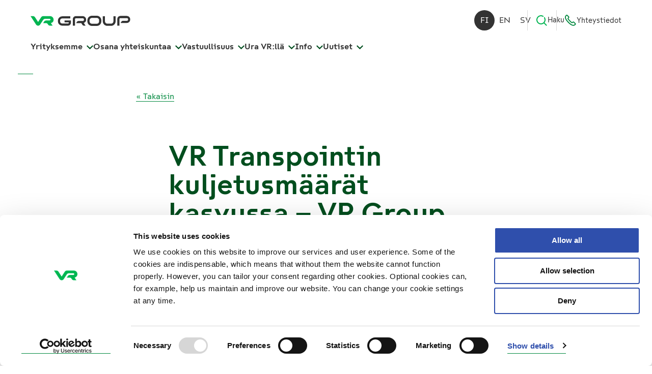

--- FILE ---
content_type: text/html; charset=utf-8
request_url: https://www.vrgroup.fi/fi/vrgroup/uutiset/vr-transpointin-kuljetusmaarat-kasvussa-vr-group-palkkaa-lisaa-veturinkuljettajia-200920161428/
body_size: 13295
content:


<!DOCTYPE html>
<html lang="fi">
<head>
  <meta charset="utf-8"> 
  <meta name="viewport" content="width=device-width, initial-scale=1">  

  <title>VR Transpointin kuljetusmäärät kasvussa – VR Group palkkaa lisää veturinkuljettajia | VR Group</title>
  <meta name="description" content="">
  
  <meta property="og:title" content="VR Transpointin kuljetusmäärät kasvussa – VR Group palkkaa lisää veturinkuljettajia" />
<meta property="og:site_name" content="VR Group" />
<meta property="og:type" content="article" />
<meta property="og:image" content="https://vrgroup.studio.crasman.cloud/pub/SYSTEM/v2/img/news_placeholder_1.svg" />
<meta property="og:description" content="VR Groupin logistiikkadivisioonan VR Transpointin kuljetusmäärät ovat kasvussa, ja VR rekrytoi kasvavan tavaraliikenteen tarpeisiin reilut parikymmentä uutta veturinkuljettajaa. Näköpiirissä olevaa..." />
<meta property="og:url" content="https://www.vrgroup.fi/fi/vrgroup/uutiset/vr-transpointin-kuljetusmaarat-kasvussa-vr-group-palkkaa-lisaa-veturinkuljettajia-200920161428/" />
<meta property="article:published_time" content="2016-09-20T11:28:21Z" />

  
  
  
<script type="application/ld+json">
{
  "@context": "http://schema.org",
  "@type": "NewsArticle",
  "publisher": {
    "@type": "Organization",
    "name": "VR Group",
    "alternateName": "VR",
    "url": "https://www.vrgroup.fi",
    "logo": {
      "@type": "ImageObject",
      "url": "https://vrgroup.studio.crasman.cloud/pub/SYSTEM/v2/img/vr-group-logo.svg"
    },
    "address": {
      "@type": "PostalAddress",
      "addressLocality": "Helsinki, Finland",
      "postalCode": "00240",
      "streetAddress": "Radiokatu 3"
    },
    "telephone": "029 43 43"
  },
  "url": "https://www.vrgroup.fi/fi/vrgroup/uutiset/vr-transpointin-kuljetusmaarat-kasvussa-vr-group-palkkaa-lisaa-veturinkuljettajia-200920161428/",
  "headline": "VR Transpointin kuljetusmäärät kasvussa – VR Group palkkaa lisää veturinkuljettajia",
  "mainEntityOfPage": "https://www.vrgroup.fi/fi/vrgroup/uutiset/vr-transpointin-kuljetusmaarat-kasvussa-vr-group-palkkaa-lisaa-veturinkuljettajia-200920161428/",
  "articleBody": "<p>VR Groupin logistiikkadivisioonan VR Transpointin kuljetusmäärät ovat kasvussa, ja VR rekrytoi kasvavan tavaraliikenteen tarpeisiin reilut parikymmentä uutta veturinkuljettajaa. Näköpiirissä olevaa kuljettajatarvetta lähdetään täyttämään myös erilaisilla sisäisillä toimilla. Hyvien kuljetusnäkymien ja veturinkuljettajien melko suuren eläkepoistuman vuoksi uusia kuljettajia tarvitaan heti alkuvuoden 2017 aikana.</p>\n<p>VR Transpointin rautatielogistiikan kuljetusmäärät nousivat jo tammi–kesäkuussa 7,5 prosenttia vertailukauteen verrattuna ja olivat 17,7 miljoonaa tonnia.</p>\n<p>– Rautatielogistiikan näkymät ovat positiiviset. Vahvan orgaanisen kasvun lisäksi olemme haastavassa markkinatilanteessa onnistuneet luomaan asiakkaillemme uusia ja entistä tehokkaampia logistiikkaratkaisuja. Niiden johdosta kuljetusvolyymit ovat kasvaneet ja siksi meillä on nyt tarve rekrytoida myös uusia veturinkuljettajia, logistiikkajohtaja Rolf Jansson VR Transpointista kertoo.</p>\n<p>Uusien kuljettajien koulutus alkaa marraskuussa, ja koulutuksen pituus on noin yhdeksän kuukautta. Erillistä hakua ei järjestetä, sillä uusien kuljettajien uskotaan löytyvän jo aikaisemmilla hakukerroilla kuljettajaksi pyrkineiden joukosta. Kuljetusvolyymien kasvun vuoksi myös VR Groupin kevään yhteistoimintaneuvotteluissa päätetyt veturinkuljettajien lomautukset perutaan lokakuusta lähtien.</p>\n<p>VR Groupissa työskentelee noin 1200 veturinkuljettajaa. Työ on itsenäistä ja erittäin vastuullista asiakaspalvelutyötä. Veturinkuljettajat koulutetaan ohjaamaan monipuolista kalustoa ja kuljettamaan junia turvallisesti, aikataulun mukaisesti ja taloudellisesti yhteistyössä muiden henkilöstö- ja sidosryhmien kanssa. <br></p>",
  "image": "https://vrgroup.studio.crasman.cloud/pub/SYSTEM/v2/img/news_placeholder_1.svg",
  "author": "VR",
  "datePublished": "2016-09-20T11:28:21.000Z",
  "dateModified": "2016-09-20T11:28:21.000Z"
}
</script>
  
  <link rel="canonical" href="https://www.vrgroup.fi/fi/vrgroup/uutiset/vr-transpointin-kuljetusmaarat-kasvussa-vr-group-palkkaa-lisaa-veturinkuljettajia-200920161428/">
  <link rel="alternate" hreflang="fi" href="https://www.vrgroup.fi/fi/vrgroup/uutiset/" /><link rel="alternate" hreflang="x-default" href="https://www.vrgroup.fi/fi/vrgroup/uutiset/" /><link rel="alternate" hreflang="en" href="https://www.vrgroup.fi/en/vrgroup/news/" /><link rel="alternate" hreflang="sv" href="https://www.vrgroup.fi/sv/vrgroup/nyheter/" />

  <link rel="shortcut icon" href="https://vrgroup.studio.crasman.cloud/pub/web/img/vr-group-favicon.png" />

  <link rel="stylesheet" href="https://www.vrgroup.fi/static/studio/pub/SYSTEM/v2/branches/master/css/vr-group.min.css?t=1769038478773">

  <link rel="preload" href="https://www.vrgroup.fi/static/studio/pub/SYSTEM/v2/fonts/SuisseIntl-Bold-WebM.woff" as="font">
  <link rel="preload" href="https://www.vrgroup.fi/static/studio/pub/SYSTEM/v2/fonts/SuisseIntl-SemiBold-WebM.woff" as="font">
  <link rel="preload" href="https://www.vrgroup.fi/static/studio/pub/SYSTEM/v2/fonts/SuisseIntl-Regular-WebM.woff" as="font">
  
  
  
  <meta name="google-site-verification" content="bpqHPQktSrzSToInzwKukhy6Shl6UQVHU1Uu-InMV_c" />
  
  
  <meta name="google-site-verification" content="M-iutMZPaLhMN71hPQZYowPYu_OE5kdIGSdIS9VC9nc" />
  <meta name="google-site-verification" content="d00Kkr3w9AR4VVr89mnxJgODd3SyGk9BydLigxcDYFU" />
  <meta name="google-site-verification" content="4_jUGQprxtCcDymjy35a6U9JwxUjTN4pMKa9AZBdM80" />
  <meta name="google-site-verification" content="z32RgDXkOJbN26iL_8WNDNYpBB8IW-fPL4Y-s8Tb6Qg" />
  <meta name="google-site-verification" content="BS5y80rR5d_KQuwypMcXHekDsiZe9RwNXZsB3tSj_fE" />
  <meta name="google-site-verification" content="S4YeZwNYkx27DBfOtXvczXfJ590D8ssbMEDWRbslvxw" />
  
  
  
    <!-- Google Tag Manager -->
        <script>(function(w,d,s,l,i){w[l]=w[l]||[];w[l].push({'gtm.start': 
        new Date().getTime(),event:'gtm.js'});var f=d.getElementsByTagName(s)[0],
        j=d.createElement(s),dl=l!='dataLayer'?'&l='+l:'';j.async=true;j.src= 
        'https://www.googletagmanager.com/gtm.js?id='+i+dl;f.parentNode.insertBefore(j,f);
        })(window,document,'script','dataLayer','GTM-K28QZDG');</script> 
        <!-- End Google Tag Manager -->
    <script>
      window.dataLayer = window.dataLayer || [];
    </script>
  
  
  
</head>
<body class="theme theme--wide">


<!-- Google Tag Manager (noscript) -->
        <noscript><iframe src="https://www.googletagmanager.com/ns.html?id=GTM-K28QZDG"
        height="0" width="0" style="display:none;visibility:hidden"></iframe></noscript>
        <!-- End Google Tag Manager (noscript) -->

  



<a name="top"></a>
<a class="skip-to-content js-skip-to-content" href="#main-content"><span>Siirry sisältöön</span></a>

<header id="header" class="header js-sticky-header">
  <div class="topbar">
    <div class="topbar__content">
      <div class="site-logo-wrapper">
        <a href="/fi/" aria-label="VR Group Etusivu">
          <img class="site-logo-positive" src="https://vrgroup.studio.crasman.cloud/pub/SYSTEM/v2/img/vr-group-logo.svg" alt="VR Group">
        </a>
      </div>
      <div class="topbar__actions">
        <nav class="language-navigation" aria-label="Valitse kieli, Välj språk, Select language">
 <a lang="fi" class="current" href="/fi/vrgroup/uutiset/" aria-label="Suomi" aria-current="true">fi</a><a lang="en" class="" href="/en/vrgroup/news/" aria-label="English" aria-current="false">en</a><a lang="sv" class="" href="/sv/vrgroup/nyheter/" aria-label="Svenska" aria-current="false">sv</a>
</nav>
        <button class="button-plain header__secondary-link navigation-search__toggle-button icon-search js-dropdown-toggle" aria-controls="site-search" aria-haspopup="true" aria-expanded="false" data-dropdown-group="navbar">
          <i class="icon icon-search" aria-hidden="true"><svg width="48px" height="48px" viewBox="0 0 48 48" version="1.1" xmlns="http://www.w3.org/2000/svg" xmlns:xlink="http://www.w3.org/1999/xlink">
    <g stroke="none" stroke-width="1" fill="none" fill-rule="evenodd">
        <polygon points="0 0 48 0 48 48 0 48"></polygon>
        <path d="M44.268,41.404 L36.065,33.201 C38.522,30.124 40,26.234 40,22 C40,17.757 38.516,13.859 36.05,10.778 L34.625,12.203 C33.849,12.98 33.645,14.187 34.187,15.143 C35.337,17.17 36,19.507 36,22 C36,29.719 29.72,36 22,36 C14.281,36 8,29.719 8,22 C8,14.28 14.281,8 22,8 C24.494,8 26.831,8.663 28.857,9.813 C29.813,10.355 31.02,10.152 31.797,9.374 L33.222,7.949 C30.141,5.484 26.244,4 22,4 C12.076,4 4,12.075 4,22 C4,31.925 12.076,40 22,40 C26.252,40 30.159,38.509 33.243,36.034 L43.207,46 L44.268,44.939 C45.245,43.963 45.245,42.38 44.268,41.404"  fill="#333333"></path>
    </g>
</svg></i> Haku 
        </button>
        
    <a href="/fi/vrgroup/haku/" class="header__secondary-link header__secondary-link--mobile"><i class="icon icon-search" aria-hidden="true"><svg width="48px" height="48px" viewBox="0 0 48 48" version="1.1" xmlns="http://www.w3.org/2000/svg" xmlns:xlink="http://www.w3.org/1999/xlink">
    <g stroke="none" stroke-width="1" fill="none" fill-rule="evenodd">
        <polygon points="0 0 48 0 48 48 0 48"></polygon>
        <path d="M44.268,41.404 L36.065,33.201 C38.522,30.124 40,26.234 40,22 C40,17.757 38.516,13.859 36.05,10.778 L34.625,12.203 C33.849,12.98 33.645,14.187 34.187,15.143 C35.337,17.17 36,19.507 36,22 C36,29.719 29.72,36 22,36 C14.281,36 8,29.719 8,22 C8,14.28 14.281,8 22,8 C24.494,8 26.831,8.663 28.857,9.813 C29.813,10.355 31.02,10.152 31.797,9.374 L33.222,7.949 C30.141,5.484 26.244,4 22,4 C12.076,4 4,12.075 4,22 C4,31.925 12.076,40 22,40 C26.252,40 30.159,38.509 33.243,36.034 L43.207,46 L44.268,44.939 C45.245,43.963 45.245,42.38 44.268,41.404"  fill="#333333"></path>
    </g>
</svg></i> Haku </a>
    <a href="/fi/vrgroup/info/" class="header__secondary-link"><i class="icon icon-contact" aria-hidden="true"><svg width="28" height="29" viewBox="0 0 28 29" fill="none" xmlns="http://www.w3.org/2000/svg">
<g>
<g>
<path d="M17.7922 20.2115C17.7922 20.2115 16.4906 20.0966 12.2691 15.7195C8.01934 11.3151 8.01934 10.084 8.01934 10.084L9.66606 7.95018C10.1074 7.41946 10.0735 6.65894 9.59815 6.16104L6.27642 2.71955C5.6596 2.0794 4.6014 2.1177 4.03552 2.79068L3.10747 3.8959C-0.0728012 7.51794 4.01288 14.0672 8.70972 18.9312C13.2651 23.653 19.9199 28.331 23.8358 25.371L25.0355 24.5503C25.7711 24.0469 25.8843 23.0293 25.2675 22.3946L21.9514 18.9586C21.4704 18.4607 20.6895 18.3786 20.1123 18.7671L17.7978 20.206L17.7922 20.2115Z" stroke="currentColor" stroke-width="2.25" stroke-linecap="round" stroke-linejoin="round"/>
</g>
</g>
</svg>
</i> Yhteystiedot</a>
      </div>
    </div>
  </div>
  
  <div class="bottombar">
    <div class="bottombar__content">
      <div class="site-logo-wrapper">
        <a href="/fi/" aria-label="VR Group Etusivu">
          <img class="site-logo-positive" src="https://vrgroup.studio.crasman.cloud/pub/SYSTEM/v2/img/vr-group-logo.svg" alt="VR Group">
        </a>
      </div>

       <nav class="main-navigation" aria-label="Päänavigaatio">
          <button class="main-navigation__btn js-dropdown-toggle" aria-haspopup="true" aria-controls="menugroup-page-f5oNiH_TQm2SsZ77_4R9cg" data-dropdown-group="navbar">
  Yrityksemme <i class="icon icon-chevron" aria-hidden="true"><svg xmlns="http://www.w3.org/2000/svg" width="13" height="8" viewBox="0 0 13 8">
    <g fill="none" fill-rule="evenodd" transform="translate(-644 -35)">
        <path fill="#000" fill-rule="nonzero" d="M11.473 0.096L6.5 4.981 1.528 0.096 0 1.6 6.5 8 13 1.6z" transform="translate(644 35)"/>
    </g>
</svg>
</i>
  </button>
  <button class="main-navigation__btn js-dropdown-toggle" aria-haspopup="true" aria-controls="menugroup-page-yn1SIh3IS0usKjlfaKjpwQ" data-dropdown-group="navbar">
  Osana yhteiskuntaa <i class="icon icon-chevron" aria-hidden="true"><svg xmlns="http://www.w3.org/2000/svg" width="13" height="8" viewBox="0 0 13 8">
    <g fill="none" fill-rule="evenodd" transform="translate(-644 -35)">
        <path fill="#000" fill-rule="nonzero" d="M11.473 0.096L6.5 4.981 1.528 0.096 0 1.6 6.5 8 13 1.6z" transform="translate(644 35)"/>
    </g>
</svg>
</i>
  </button>
  <button class="main-navigation__btn js-dropdown-toggle" aria-haspopup="true" aria-controls="menugroup-page-V6SxXp3vS_arJXU-Mnfgsg" data-dropdown-group="navbar">
  Vastuullisuus <i class="icon icon-chevron" aria-hidden="true"><svg xmlns="http://www.w3.org/2000/svg" width="13" height="8" viewBox="0 0 13 8">
    <g fill="none" fill-rule="evenodd" transform="translate(-644 -35)">
        <path fill="#000" fill-rule="nonzero" d="M11.473 0.096L6.5 4.981 1.528 0.096 0 1.6 6.5 8 13 1.6z" transform="translate(644 35)"/>
    </g>
</svg>
</i>
  </button>
  <button class="main-navigation__btn js-dropdown-toggle" aria-haspopup="true" aria-controls="menugroup-page-3Xqhw0cSTua_te87lYvLAg" data-dropdown-group="navbar">
  Ura VR:llä <i class="icon icon-chevron" aria-hidden="true"><svg xmlns="http://www.w3.org/2000/svg" width="13" height="8" viewBox="0 0 13 8">
    <g fill="none" fill-rule="evenodd" transform="translate(-644 -35)">
        <path fill="#000" fill-rule="nonzero" d="M11.473 0.096L6.5 4.981 1.528 0.096 0 1.6 6.5 8 13 1.6z" transform="translate(644 35)"/>
    </g>
</svg>
</i>
  </button>
  <button class="main-navigation__btn js-dropdown-toggle" aria-haspopup="true" aria-controls="menugroup-page-hgSGB0qYQOebo17B7LKwBQ" data-dropdown-group="navbar">
  Info <i class="icon icon-chevron" aria-hidden="true"><svg xmlns="http://www.w3.org/2000/svg" width="13" height="8" viewBox="0 0 13 8">
    <g fill="none" fill-rule="evenodd" transform="translate(-644 -35)">
        <path fill="#000" fill-rule="nonzero" d="M11.473 0.096L6.5 4.981 1.528 0.096 0 1.6 6.5 8 13 1.6z" transform="translate(644 35)"/>
    </g>
</svg>
</i>
  </button>
  <button class="main-navigation__btn js-dropdown-toggle" aria-haspopup="true" aria-controls="menugroup-page-A_En4Ra3QHGzXFhcz-RlkQ" data-dropdown-group="navbar">
  Uutiset <i class="icon icon-chevron" aria-hidden="true"><svg xmlns="http://www.w3.org/2000/svg" width="13" height="8" viewBox="0 0 13 8">
    <g fill="none" fill-rule="evenodd" transform="translate(-644 -35)">
        <path fill="#000" fill-rule="nonzero" d="M11.473 0.096L6.5 4.981 1.528 0.096 0 1.6 6.5 8 13 1.6z" transform="translate(644 35)"/>
    </g>
</svg>
</i>
  </button>

        <button class="mobile-menu-toggle button-plain js-dropdown-toggle" aria-controls="megamenu">
          <span class="mobile-menu-toggle__open-text">Valikko</span>
          <span class="mobile-menu-toggle__close-text">Sulje</span>
          <span class="mobile-menu-toggle__icon"></span>
         </button>
       </nav>
      </div>
    </div>
    
    <div class="megamenu__wrapper">
      <span class="js-back-to-opener" tabindex="-1"></span>
      <div class="megamenu" id="megamenu" tabindex="-1">
        <div class="container-fluid">
          <nav class="language-navigation" aria-label="Valitse kieli, Välj språk, Select language">
 <a lang="fi" class="current" href="/fi/vrgroup/uutiset/" aria-label="Suomi" aria-current="true">fi</a><a lang="en" class="" href="/en/vrgroup/news/" aria-label="English" aria-current="false">en</a><a lang="sv" class="" href="/sv/vrgroup/nyheter/" aria-label="Svenska" aria-current="false">sv</a>
</nav>
          <div class="megamenu__pages">
    <div class="megamenu__pagegroup" id="menugroup-page-f5oNiH_TQm2SsZ77_4R9cg" tabindex="-1">
      <div class="megamenu__pagegroup-info">
        <a href="&#x2F;fi&#x2F;vrgroup&#x2F;yrityksemme&#x2F;" class="megamenu__pagegroup-heading d-none d-lg-flex">Yrityksemme</a>
          <p class="megamenu__pagegroup-description">Me VR:llä vauhditamme tulevaisuuden vastuullista liikkumista, vankalla 160 vuoden kokemuksella. Olemme yhteisellä matkalla maailman parhaaksi.</p>
      </div>
      
      <div class="megamenu__item megamenu__item--level-1 d-lg-none js-toggle-wrapper">
        <a href="&#x2F;fi&#x2F;vrgroup&#x2F;yrityksemme&#x2F;" class="megamenu__item-link megamenu__item-link--level-1">Yrityksemme</a>
        <button class="megamenu__item-toggle js-dropdown-toggle" 
                aria-label="Yrityksemme Alavalikko" aria-haspopup="true" aria-expanded="false" 
                data-dropdown-group="dropdown-level-1"
                data-level= "1" 
                data-wrapper="parent"><i class="icon icon-chevron" aria-hidden="true"><svg xmlns="http://www.w3.org/2000/svg" width="13" height="8" viewBox="0 0 13 8">
    <g fill="none" fill-rule="evenodd" transform="translate(-644 -35)">
        <path fill="#000" fill-rule="nonzero" d="M11.473 0.096L6.5 4.981 1.528 0.096 0 1.6 6.5 8 13 1.6z" transform="translate(644 35)"/>
    </g>
</svg>
</i></button>
      </div>
      
            


<ul class="megamenu__childlist megamenu__childlist--level-2">
    <li class="megamenu__child megamenu__child--level-2">
        <div class="megamenu__item megamenu__item--level-2">
          <a class="megamenu__item-link  megamenu__item-link--level-2" href="&#x2F;fi&#x2F;vrgroup&#x2F;yrityksemme&#x2F;visio-strategia-ja-arvot&#x2F;">Visio, strategia ja arvot</a>
        </div>
      
    </li>
    <li class="megamenu__child megamenu__child--level-2">
      
       <div class="megamenu__item megamenu__item--level-2 js-toggle-wrapper">
          <a href="&#x2F;fi&#x2F;vrgroup&#x2F;yrityksemme&#x2F;hallinto&#x2F;" class="megamenu__item-link megamenu__item-link--level-2">Hallinto</a>
          <button class="megamenu__item-toggle js-dropdown-toggle" 
                  aria-label="Hallinto Alavalikko" aria-haspopup="true" aria-expanded="false" 
                  data-dropdown-group="dropdown-level-2"
                  data-level= "2" 
                  data-wrapper="parent"><i class="icon icon-chevron" aria-hidden="true"><svg xmlns="http://www.w3.org/2000/svg" width="13" height="8" viewBox="0 0 13 8">
    <g fill="none" fill-rule="evenodd" transform="translate(-644 -35)">
        <path fill="#000" fill-rule="nonzero" d="M11.473 0.096L6.5 4.981 1.528 0.096 0 1.6 6.5 8 13 1.6z" transform="translate(644 35)"/>
    </g>
</svg>
</i></button>
       </div>
             


<ul class="megamenu__childlist megamenu__childlist--level-3">
    <li class="megamenu__child megamenu__child--level-3">
        <div class="megamenu__item megamenu__item--level-3">
          <a class="megamenu__item-link  megamenu__item-link--level-3" href="&#x2F;fi&#x2F;vrgroup&#x2F;yrityksemme&#x2F;hallinto&#x2F;hallitus&#x2F;">Hallitus</a>
        </div>
      
    </li>
    <li class="megamenu__child megamenu__child--level-3">
        <div class="megamenu__item megamenu__item--level-3">
          <a class="megamenu__item-link  megamenu__item-link--level-3" href="&#x2F;fi&#x2F;vrgroup&#x2F;yrityksemme&#x2F;hallinto&#x2F;hallintoneuvosto&#x2F;">Hallintoneuvosto</a>
        </div>
      
    </li>
    <li class="megamenu__child megamenu__child--level-3">
        <div class="megamenu__item megamenu__item--level-3">
          <a class="megamenu__item-link  megamenu__item-link--level-3" href="&#x2F;fi&#x2F;vrgroup&#x2F;yrityksemme&#x2F;hallinto&#x2F;johtoryhma&#x2F;">Johtoryhmä</a>
        </div>
      
    </li>
    <li class="megamenu__child megamenu__child--level-3">
        <div class="megamenu__item megamenu__item--level-3">
          <a class="megamenu__item-link  megamenu__item-link--level-3" href="&#x2F;fi&#x2F;vrgroup&#x2F;yrityksemme&#x2F;hallinto&#x2F;riskienhallinta&#x2F;">Riskienhallinta</a>
        </div>
      
    </li>
    <li class="megamenu__child megamenu__child--level-3">
        <div class="megamenu__item megamenu__item--level-3">
          <a class="megamenu__item-link  megamenu__item-link--level-3" href="&#x2F;fi&#x2F;vrgroup&#x2F;yrityksemme&#x2F;hallinto&#x2F;sisapiirihallinto&#x2F;">Sisäpiirihallinto</a>
        </div>
      
    </li>
    <li class="megamenu__child megamenu__child--level-3">
        <div class="megamenu__item megamenu__item--level-3">
          <a class="megamenu__item-link  megamenu__item-link--level-3" href="&#x2F;fi&#x2F;vrgroup&#x2F;yrityksemme&#x2F;hallinto&#x2F;tilintarkastus&#x2F;">Tilintarkastus</a>
        </div>
      
    </li>
    <li class="megamenu__child megamenu__child--level-3">
        <div class="megamenu__item megamenu__item--level-3">
          <a class="megamenu__item-link  megamenu__item-link--level-3" href="&#x2F;fi&#x2F;vrgroup&#x2F;yrityksemme&#x2F;hallinto&#x2F;sisainen-tarkastus&#x2F;">Sisäinen tarkastus</a>
        </div>
      
    </li>
    <li class="megamenu__child megamenu__child--level-3">
        <div class="megamenu__item megamenu__item--level-3">
          <a class="megamenu__item-link  megamenu__item-link--level-3" href="&#x2F;fi&#x2F;vrgroup&#x2F;yrityksemme&#x2F;hallinto&#x2F;palkitseminen&#x2F;">Palkitseminen</a>
        </div>
      
    </li>
    <li class="megamenu__child megamenu__child--level-3">
        <div class="megamenu__item megamenu__item--level-3">
          <a class="megamenu__item-link  megamenu__item-link--level-3" href="&#x2F;fi&#x2F;vrgroup&#x2F;yrityksemme&#x2F;hallinto&#x2F;yhtiojarjestys&#x2F;">Yhtiöjärjestys </a>
        </div>
      
    </li>
</ul>

    </li>
    <li class="megamenu__child megamenu__child--level-2">
      
       <div class="megamenu__item megamenu__item--level-2 js-toggle-wrapper">
          <a href="&#x2F;fi&#x2F;vrgroup&#x2F;yrityksemme&#x2F;liiketoiminta&#x2F;" class="megamenu__item-link megamenu__item-link--level-2">Liiketoiminta</a>
          <button class="megamenu__item-toggle js-dropdown-toggle" 
                  aria-label="Liiketoiminta Alavalikko" aria-haspopup="true" aria-expanded="false" 
                  data-dropdown-group="dropdown-level-2"
                  data-level= "2" 
                  data-wrapper="parent"><i class="icon icon-chevron" aria-hidden="true"><svg xmlns="http://www.w3.org/2000/svg" width="13" height="8" viewBox="0 0 13 8">
    <g fill="none" fill-rule="evenodd" transform="translate(-644 -35)">
        <path fill="#000" fill-rule="nonzero" d="M11.473 0.096L6.5 4.981 1.528 0.096 0 1.6 6.5 8 13 1.6z" transform="translate(644 35)"/>
    </g>
</svg>
</i></button>
       </div>
             


<ul class="megamenu__childlist megamenu__childlist--level-3">
    <li class="megamenu__child megamenu__child--level-3">
        <div class="megamenu__item megamenu__item--level-3">
          <a class="megamenu__item-link  megamenu__item-link--level-3" href="&#x2F;fi&#x2F;vrgroup&#x2F;yrityksemme&#x2F;liiketoiminta&#x2F;vr-kaukoliikenne&#x2F;">VR Kaukoliikenne</a>
        </div>
      
    </li>
    <li class="megamenu__child megamenu__child--level-3">
        <div class="megamenu__item megamenu__item--level-3">
          <a class="megamenu__item-link  megamenu__item-link--level-3" href="&#x2F;fi&#x2F;vrgroup&#x2F;yrityksemme&#x2F;liiketoiminta&#x2F;vr-kaupunkiliikenne&#x2F;">VR Kaupunkiliikenne</a>
        </div>
      
    </li>
    <li class="megamenu__child megamenu__child--level-3">
        <div class="megamenu__item megamenu__item--level-3">
          <a class="megamenu__item-link  megamenu__item-link--level-3" href="&#x2F;fi&#x2F;vrgroup&#x2F;yrityksemme&#x2F;liiketoiminta&#x2F;vr-logistiikka&#x2F;">VR Logistiikka</a>
        </div>
      
    </li>
    <li class="megamenu__child megamenu__child--level-3">
        <div class="megamenu__item megamenu__item--level-3">
          <a class="megamenu__item-link  megamenu__item-link--level-3" href="&#x2F;fi&#x2F;vrgroup&#x2F;yrityksemme&#x2F;liiketoiminta&#x2F;vr-fleetcare&#x2F;">VR FleetCare</a>
        </div>
      
    </li>
    <li class="megamenu__child megamenu__child--level-3">
        <div class="megamenu__item megamenu__item--level-3">
          <a class="megamenu__item-link  megamenu__item-link--level-3" href="&#x2F;fi&#x2F;vrgroup&#x2F;yrityksemme&#x2F;liiketoiminta&#x2F;kiinteistot&#x2F;">Kiinteistöt</a>
        </div>
      
    </li>
</ul>

    </li>
    <li class="megamenu__child megamenu__child--level-2">
      
       <div class="megamenu__item megamenu__item--level-2 js-toggle-wrapper">
          <a href="&#x2F;fi&#x2F;vrgroup&#x2F;yrityksemme&#x2F;160-vuotta&#x2F;" class="megamenu__item-link megamenu__item-link--level-2">160 vuotta</a>
          <button class="megamenu__item-toggle js-dropdown-toggle" 
                  aria-label="160 vuotta Alavalikko" aria-haspopup="true" aria-expanded="false" 
                  data-dropdown-group="dropdown-level-2"
                  data-level= "2" 
                  data-wrapper="parent"><i class="icon icon-chevron" aria-hidden="true"><svg xmlns="http://www.w3.org/2000/svg" width="13" height="8" viewBox="0 0 13 8">
    <g fill="none" fill-rule="evenodd" transform="translate(-644 -35)">
        <path fill="#000" fill-rule="nonzero" d="M11.473 0.096L6.5 4.981 1.528 0.096 0 1.6 6.5 8 13 1.6z" transform="translate(644 35)"/>
    </g>
</svg>
</i></button>
       </div>
             


<ul class="megamenu__childlist megamenu__childlist--level-3">
    <li class="megamenu__child megamenu__child--level-3">
        <div class="megamenu__item megamenu__item--level-3">
          <a class="megamenu__item-link  megamenu__item-link--level-3" href="&#x2F;fi&#x2F;vrgroup&#x2F;yrityksemme&#x2F;160-vuotta&#x2F;tapahtumia-matkan-varrelta&#x2F;">Tapahtumia aikajanalla</a>
        </div>
      
    </li>
</ul>

    </li>
    <li class="megamenu__child megamenu__child--level-2">
      
       <div class="megamenu__item megamenu__item--level-2 js-toggle-wrapper">
          <a href="&#x2F;fi&#x2F;vrgroup&#x2F;yrityksemme&#x2F;vr-elakesaatio&#x2F;" class="megamenu__item-link megamenu__item-link--level-2">VR Eläkesäätiö</a>
          <button class="megamenu__item-toggle js-dropdown-toggle" 
                  aria-label="VR Eläkesäätiö Alavalikko" aria-haspopup="true" aria-expanded="false" 
                  data-dropdown-group="dropdown-level-2"
                  data-level= "2" 
                  data-wrapper="parent"><i class="icon icon-chevron" aria-hidden="true"><svg xmlns="http://www.w3.org/2000/svg" width="13" height="8" viewBox="0 0 13 8">
    <g fill="none" fill-rule="evenodd" transform="translate(-644 -35)">
        <path fill="#000" fill-rule="nonzero" d="M11.473 0.096L6.5 4.981 1.528 0.096 0 1.6 6.5 8 13 1.6z" transform="translate(644 35)"/>
    </g>
</svg>
</i></button>
       </div>
             


<ul class="megamenu__childlist megamenu__childlist--level-3">
    <li class="megamenu__child megamenu__child--level-3">
        <div class="megamenu__item megamenu__item--level-3">
          <a class="megamenu__item-link  megamenu__item-link--level-3" href="&#x2F;fi&#x2F;vrgroup&#x2F;yrityksemme&#x2F;vr-elakesaatio&#x2F;erityselakkeen-edellytykset&#x2F;">Erityseläkkeen edellytykset</a>
        </div>
      
    </li>
    <li class="megamenu__child megamenu__child--level-3">
        <div class="megamenu__item megamenu__item--level-3">
          <a class="megamenu__item-link  megamenu__item-link--level-3" href="&#x2F;fi&#x2F;vrgroup&#x2F;yrityksemme&#x2F;vr-elakesaatio&#x2F;kysy-lisaa-lisaelaketurvasta&#x2F;">Kysy lisää lisäeläketurvasta</a>
        </div>
      
    </li>
</ul>

    </li>
</ul>

    </div>
    <div class="megamenu__pagegroup" id="menugroup-page-yn1SIh3IS0usKjlfaKjpwQ" tabindex="-1">
      <div class="megamenu__pagegroup-info">
        <a href="&#x2F;fi&#x2F;vrgroup&#x2F;osana-yhteiskuntaa&#x2F;" class="megamenu__pagegroup-heading d-none d-lg-flex">Osana yhteiskuntaa</a>
          <p class="megamenu__pagegroup-description">Rakennamme VR:llä Suomeen asiakaslähtöistä ja kasvavaa raideliikennemarkkinaa, josta hyötyvät niin asiakkaat kuin koko yhteiskunta.</p>
      </div>
      
      <div class="megamenu__item megamenu__item--level-1 d-lg-none js-toggle-wrapper">
        <a href="&#x2F;fi&#x2F;vrgroup&#x2F;osana-yhteiskuntaa&#x2F;" class="megamenu__item-link megamenu__item-link--level-1">Osana yhteiskuntaa</a>
        <button class="megamenu__item-toggle js-dropdown-toggle" 
                aria-label="Osana yhteiskuntaa Alavalikko" aria-haspopup="true" aria-expanded="false" 
                data-dropdown-group="dropdown-level-1"
                data-level= "1" 
                data-wrapper="parent"><i class="icon icon-chevron" aria-hidden="true"><svg xmlns="http://www.w3.org/2000/svg" width="13" height="8" viewBox="0 0 13 8">
    <g fill="none" fill-rule="evenodd" transform="translate(-644 -35)">
        <path fill="#000" fill-rule="nonzero" d="M11.473 0.096L6.5 4.981 1.528 0.096 0 1.6 6.5 8 13 1.6z" transform="translate(644 35)"/>
    </g>
</svg>
</i></button>
      </div>
      
            


<ul class="megamenu__childlist megamenu__childlist--level-2">
    <li class="megamenu__child megamenu__child--level-2">
        <div class="megamenu__item megamenu__item--level-2">
          <a class="megamenu__item-link  megamenu__item-link--level-2" href="&#x2F;fi&#x2F;vrgroup&#x2F;osana-yhteiskuntaa&#x2F;rautatiealan-keskeiset-toimijat&#x2F;">Rautatiealan keskeiset toimijat</a>
        </div>
      
    </li>
    <li class="megamenu__child megamenu__child--level-2">
        <div class="megamenu__item megamenu__item--level-2">
          <a class="megamenu__item-link  megamenu__item-link--level-2" href="&#x2F;fi&#x2F;vrgroup&#x2F;osana-yhteiskuntaa&#x2F;suomen-rataverkko&#x2F;">Suomen rataverkko  </a>
        </div>
      
    </li>
    <li class="megamenu__child megamenu__child--level-2">
        <div class="megamenu__item megamenu__item--level-2">
          <a class="megamenu__item-link  megamenu__item-link--level-2" href="&#x2F;fi&#x2F;vrgroup&#x2F;osana-yhteiskuntaa&#x2F;suomen-raidemarkkina&#x2F;">Suomen raidemarkkina</a>
        </div>
      
    </li>
    <li class="megamenu__child megamenu__child--level-2">
        <div class="megamenu__item megamenu__item--level-2">
          <a class="megamenu__item-link  megamenu__item-link--level-2" href="&#x2F;fi&#x2F;vrgroup&#x2F;osana-yhteiskuntaa&#x2F;liikennesektorin-saantely&#x2F;">Liikennesektorin sääntely</a>
        </div>
      
    </li>
    <li class="megamenu__child megamenu__child--level-2">
        <div class="megamenu__item megamenu__item--level-2">
          <a class="megamenu__item-link  megamenu__item-link--level-2" href="&#x2F;fi&#x2F;vrgroup&#x2F;osana-yhteiskuntaa&#x2F;raideliikenteen-tulevaisuus&#x2F;">Raideliikenteen tulevaisuus</a>
        </div>
      
    </li>
    <li class="megamenu__child megamenu__child--level-2">
        <div class="megamenu__item megamenu__item--level-2">
          <a class="megamenu__item-link  megamenu__item-link--level-2" href="&#x2F;fi&#x2F;vrgroup&#x2F;osana-yhteiskuntaa&#x2F;toimintaymparisto-muutoksessa&#x2F;">Toimintaympäristö muutoksessa</a>
        </div>
      
    </li>
    <li class="megamenu__child megamenu__child--level-2">
        <div class="megamenu__item megamenu__item--level-2">
          <a class="megamenu__item-link  megamenu__item-link--level-2" href="&#x2F;fi&#x2F;vrgroup&#x2F;osana-yhteiskuntaa&#x2F;vr-huoltovarmuuden-turvaajana&#x2F;">VR huoltovarmuuden turvaajana</a>
        </div>
      
    </li>
    <li class="megamenu__child megamenu__child--level-2">
        <div class="megamenu__item megamenu__item--level-2">
          <a class="megamenu__item-link  megamenu__item-link--level-2" href="&#x2F;fi&#x2F;vrgroup&#x2F;osana-yhteiskuntaa&#x2F;raideliikennetta-tukevat-megatrendit&#x2F;">Raideliikennettä tukevat megatrendit</a>
        </div>
      
    </li>
    <li class="megamenu__child megamenu__child--level-2">
        <div class="megamenu__item megamenu__item--level-2">
          <a class="megamenu__item-link  megamenu__item-link--level-2" href="&#x2F;fi&#x2F;vrgroup&#x2F;osana-yhteiskuntaa&#x2F;sidosryhmat&#x2F;">Sidosryhmät</a>
        </div>
      
    </li>
    <li class="megamenu__child megamenu__child--level-2">
      
       <div class="megamenu__item megamenu__item--level-2 js-toggle-wrapper">
          <a href="&#x2F;fi&#x2F;vrgroup&#x2F;osana-yhteiskuntaa&#x2F;uusi-juna-wifi&#x2F;" class="megamenu__item-link megamenu__item-link--level-2">Uusi juna-wifi</a>
          <button class="megamenu__item-toggle js-dropdown-toggle" 
                  aria-label="Uusi juna-wifi Alavalikko" aria-haspopup="true" aria-expanded="false" 
                  data-dropdown-group="dropdown-level-2"
                  data-level= "2" 
                  data-wrapper="parent"><i class="icon icon-chevron" aria-hidden="true"><svg xmlns="http://www.w3.org/2000/svg" width="13" height="8" viewBox="0 0 13 8">
    <g fill="none" fill-rule="evenodd" transform="translate(-644 -35)">
        <path fill="#000" fill-rule="nonzero" d="M11.473 0.096L6.5 4.981 1.528 0.096 0 1.6 6.5 8 13 1.6z" transform="translate(644 35)"/>
    </g>
</svg>
</i></button>
       </div>
             


<ul class="megamenu__childlist megamenu__childlist--level-3">
    <li class="megamenu__child megamenu__child--level-3">
        <div class="megamenu__item megamenu__item--level-3">
          <a class="megamenu__item-link  megamenu__item-link--level-3" href="&#x2F;fi&#x2F;vrgroup&#x2F;osana-yhteiskuntaa&#x2F;uusi-juna-wifi&#x2F;kysymyksia-ja-vastauksia-juna-wifista&#x2F;">Kysymyksiä ja vastauksia juna-wifistä</a>
        </div>
      
    </li>
</ul>

    </li>
    <li class="megamenu__child megamenu__child--level-2">
      
       <div class="megamenu__item megamenu__item--level-2 js-toggle-wrapper">
          <a href="&#x2F;fi&#x2F;vrgroup&#x2F;osana-yhteiskuntaa&#x2F;vr-myy-kalustoa&#x2F;" class="megamenu__item-link megamenu__item-link--level-2">VR myy kalustoa</a>
          <button class="megamenu__item-toggle js-dropdown-toggle" 
                  aria-label="VR myy kalustoa Alavalikko" aria-haspopup="true" aria-expanded="false" 
                  data-dropdown-group="dropdown-level-2"
                  data-level= "2" 
                  data-wrapper="parent"><i class="icon icon-chevron" aria-hidden="true"><svg xmlns="http://www.w3.org/2000/svg" width="13" height="8" viewBox="0 0 13 8">
    <g fill="none" fill-rule="evenodd" transform="translate(-644 -35)">
        <path fill="#000" fill-rule="nonzero" d="M11.473 0.096L6.5 4.981 1.528 0.096 0 1.6 6.5 8 13 1.6z" transform="translate(644 35)"/>
    </g>
</svg>
</i></button>
       </div>
             


<ul class="megamenu__childlist megamenu__childlist--level-3">
    <li class="megamenu__child megamenu__child--level-3">
        <div class="megamenu__item megamenu__item--level-3">
          <a class="megamenu__item-link  megamenu__item-link--level-3" href="&#x2F;fi&#x2F;vrgroup&#x2F;osana-yhteiskuntaa&#x2F;vr-myy-kalustoa&#x2F;veturit-ja-tavaravaunut&#x2F;">Veturit ja tavaravaunut</a>
        </div>
      
    </li>
</ul>

    </li>
</ul>

    </div>
    <div class="megamenu__pagegroup" id="menugroup-page-V6SxXp3vS_arJXU-Mnfgsg" tabindex="-1">
      <div class="megamenu__pagegroup-info">
        <a href="&#x2F;fi&#x2F;vrgroup&#x2F;vastuullisuus-2&#x2F;" class="megamenu__pagegroup-heading d-none d-lg-flex">Vastuullisuus</a>
          <p class="megamenu__pagegroup-description">Vastuullisuusagendamme kokoaa yhteen VR:llä tapahtuvan työn ihmisten, ympäristön ja koko yhteiskunnan hyväksi. 
</p>
      </div>
      
      <div class="megamenu__item megamenu__item--level-1 d-lg-none js-toggle-wrapper">
        <a href="&#x2F;fi&#x2F;vrgroup&#x2F;vastuullisuus-2&#x2F;" class="megamenu__item-link megamenu__item-link--level-1">Vastuullisuus</a>
        <button class="megamenu__item-toggle js-dropdown-toggle" 
                aria-label="Vastuullisuus Alavalikko" aria-haspopup="true" aria-expanded="false" 
                data-dropdown-group="dropdown-level-1"
                data-level= "1" 
                data-wrapper="parent"><i class="icon icon-chevron" aria-hidden="true"><svg xmlns="http://www.w3.org/2000/svg" width="13" height="8" viewBox="0 0 13 8">
    <g fill="none" fill-rule="evenodd" transform="translate(-644 -35)">
        <path fill="#000" fill-rule="nonzero" d="M11.473 0.096L6.5 4.981 1.528 0.096 0 1.6 6.5 8 13 1.6z" transform="translate(644 35)"/>
    </g>
</svg>
</i></button>
      </div>
      
            


<ul class="megamenu__childlist megamenu__childlist--level-2">
    <li class="megamenu__child megamenu__child--level-2">
        <div class="megamenu__item megamenu__item--level-2">
          <a class="megamenu__item-link  megamenu__item-link--level-2" href="&#x2F;fi&#x2F;vrgroup&#x2F;vastuullisuus-2&#x2F;ymparisto&#x2F;">Ympäristö</a>
        </div>
      
    </li>
    <li class="megamenu__child megamenu__child--level-2">
        <div class="megamenu__item megamenu__item--level-2">
          <a class="megamenu__item-link  megamenu__item-link--level-2" href="&#x2F;fi&#x2F;vrgroup&#x2F;vastuullisuus-2&#x2F;turvallisuus&#x2F;">Turvallisuus</a>
        </div>
      
    </li>
    <li class="megamenu__child megamenu__child--level-2">
        <div class="megamenu__item megamenu__item--level-2">
          <a class="megamenu__item-link  megamenu__item-link--level-2" href="&#x2F;fi&#x2F;vrgroup&#x2F;vastuullisuus-2&#x2F;eettiset-periaatteet&#x2F;"> Eettiset periaatteet </a>
        </div>
      
    </li>
    <li class="megamenu__child megamenu__child--level-2">
        <div class="megamenu__item megamenu__item--level-2">
          <a class="megamenu__item-link  megamenu__item-link--level-2" href="&#x2F;fi&#x2F;vrgroup&#x2F;vastuullisuus-2&#x2F;ihmisoikeuspolitiikka&#x2F;">Ihmisoikeuspolitiikka</a>
        </div>
      
    </li>
</ul>

    </div>
    <div class="megamenu__pagegroup" id="menugroup-page-3Xqhw0cSTua_te87lYvLAg" tabindex="-1">
      <div class="megamenu__pagegroup-info">
        <a href="&#x2F;fi&#x2F;vrgroup&#x2F;tyopaikat&#x2F;" class="megamenu__pagegroup-heading d-none d-lg-flex">Ura VR:llä</a>
          <p class="megamenu__pagegroup-description">Ura uusille raiteille? Teemme VR:llä merkityksellistä työtä: vaikutamme joka päivä tuhansien ihmisten arkeen ja pidämme myös teollisuuden pyörät pyörimässä. </p>
      </div>
      
      <div class="megamenu__item megamenu__item--level-1 d-lg-none js-toggle-wrapper">
        <a href="&#x2F;fi&#x2F;vrgroup&#x2F;tyopaikat&#x2F;" class="megamenu__item-link megamenu__item-link--level-1">Ura VR:llä</a>
        <button class="megamenu__item-toggle js-dropdown-toggle" 
                aria-label="Ura VR:llä Alavalikko" aria-haspopup="true" aria-expanded="false" 
                data-dropdown-group="dropdown-level-1"
                data-level= "1" 
                data-wrapper="parent"><i class="icon icon-chevron" aria-hidden="true"><svg xmlns="http://www.w3.org/2000/svg" width="13" height="8" viewBox="0 0 13 8">
    <g fill="none" fill-rule="evenodd" transform="translate(-644 -35)">
        <path fill="#000" fill-rule="nonzero" d="M11.473 0.096L6.5 4.981 1.528 0.096 0 1.6 6.5 8 13 1.6z" transform="translate(644 35)"/>
    </g>
</svg>
</i></button>
      </div>
      
            


<ul class="megamenu__childlist megamenu__childlist--level-2">
    <li class="megamenu__child megamenu__child--level-2">
        <div class="megamenu__item megamenu__item--level-2">
          <a class="megamenu__item-link  megamenu__item-link--level-2" href="&#x2F;fi&#x2F;vrgroup&#x2F;tyopaikat&#x2F;monenlaisia-mahdollisuuksia&#x2F;">Tutustu uramahdollisuuksiimme</a>
        </div>
      
    </li>
    <li class="megamenu__child megamenu__child--level-2">
        <div class="megamenu__item megamenu__item--level-2">
          <a class="megamenu__item-link  megamenu__item-link--level-2" href="&#x2F;fi&#x2F;vrgroup&#x2F;tyopaikat&#x2F;merkityksellista-tyota&#x2F;">VR työnantajana</a>
        </div>
      
    </li>
    <li class="megamenu__child megamenu__child--level-2">
        <div class="megamenu__item megamenu__item--level-2">
          <a class="megamenu__item-link  megamenu__item-link--level-2" href="&#x2F;fi&#x2F;vrgroup&#x2F;tyopaikat&#x2F;uratarinoita&#x2F;">Uratarinoita</a>
        </div>
      
    </li>
    <li class="megamenu__child megamenu__child--level-2">
        <div class="megamenu__item megamenu__item--level-2">
          <a class="megamenu__item-link  megamenu__item-link--level-2" href="&#x2F;fi&#x2F;vrgroup&#x2F;tyopaikat&#x2F;usein-kysytyt-kysymykset&#x2F;">Usein kysytyt kysymykset</a>
        </div>
      
    </li>
    <li class="megamenu__child megamenu__child--level-2">
        <div class="megamenu__item megamenu__item--level-2">
          <a class="megamenu__item-link  megamenu__item-link--level-2" href="&#x2F;fi&#x2F;vrgroup&#x2F;tyopaikat&#x2F;avoimet-tyopaikat-vr-lla&#x2F;">Avoimet työpaikat VR:llä</a>
        </div>
      
    </li>
</ul>

    </div>
    <div class="megamenu__pagegroup" id="menugroup-page-hgSGB0qYQOebo17B7LKwBQ" tabindex="-1">
      <div class="megamenu__pagegroup-info">
        <a href="&#x2F;fi&#x2F;vrgroup&#x2F;info&#x2F;" class="megamenu__pagegroup-heading d-none d-lg-flex">Info</a>
          <p class="megamenu__pagegroup-description">Kuinka voimme auttaa? Täältä löydät keskeistä infoa, kuten yhteystietomme. Pääkonttorimme sijaitsee Isolla Pajalla Pasilassa. 
</p>
      </div>
      
      <div class="megamenu__item megamenu__item--level-1 d-lg-none js-toggle-wrapper">
        <a href="&#x2F;fi&#x2F;vrgroup&#x2F;info&#x2F;" class="megamenu__item-link megamenu__item-link--level-1">Info</a>
        <button class="megamenu__item-toggle js-dropdown-toggle" 
                aria-label="Info Alavalikko" aria-haspopup="true" aria-expanded="false" 
                data-dropdown-group="dropdown-level-1"
                data-level= "1" 
                data-wrapper="parent"><i class="icon icon-chevron" aria-hidden="true"><svg xmlns="http://www.w3.org/2000/svg" width="13" height="8" viewBox="0 0 13 8">
    <g fill="none" fill-rule="evenodd" transform="translate(-644 -35)">
        <path fill="#000" fill-rule="nonzero" d="M11.473 0.096L6.5 4.981 1.528 0.096 0 1.6 6.5 8 13 1.6z" transform="translate(644 35)"/>
    </g>
</svg>
</i></button>
      </div>
      
            


<ul class="megamenu__childlist megamenu__childlist--level-2">
    <li class="megamenu__child megamenu__child--level-2">
      
       <div class="megamenu__item megamenu__item--level-2 js-toggle-wrapper">
          <a href="&#x2F;fi&#x2F;vrgroup&#x2F;info&#x2F;sijoittajalle&#x2F;" class="megamenu__item-link megamenu__item-link--level-2">Sijoittajalle</a>
          <button class="megamenu__item-toggle js-dropdown-toggle" 
                  aria-label="Sijoittajalle Alavalikko" aria-haspopup="true" aria-expanded="false" 
                  data-dropdown-group="dropdown-level-2"
                  data-level= "2" 
                  data-wrapper="parent"><i class="icon icon-chevron" aria-hidden="true"><svg xmlns="http://www.w3.org/2000/svg" width="13" height="8" viewBox="0 0 13 8">
    <g fill="none" fill-rule="evenodd" transform="translate(-644 -35)">
        <path fill="#000" fill-rule="nonzero" d="M11.473 0.096L6.5 4.981 1.528 0.096 0 1.6 6.5 8 13 1.6z" transform="translate(644 35)"/>
    </g>
</svg>
</i></button>
       </div>
             


<ul class="megamenu__childlist megamenu__childlist--level-3">
    <li class="megamenu__child megamenu__child--level-3">
        <div class="megamenu__item megamenu__item--level-3">
          <a class="megamenu__item-link  megamenu__item-link--level-3" href="&#x2F;fi&#x2F;vrgroup&#x2F;info&#x2F;sijoittajalle&#x2F;toimitusjohtajan-katsaus&#x2F;">Toimitusjohtajan katsaus</a>
        </div>
      
    </li>
    <li class="megamenu__child megamenu__child--level-3">
        <div class="megamenu__item megamenu__item--level-3">
          <a class="megamenu__item-link  megamenu__item-link--level-3" href="&#x2F;fi&#x2F;vrgroup&#x2F;info&#x2F;sijoittajalle&#x2F;avainluvut&#x2F;">Avainluvut</a>
        </div>
      
    </li>
    <li class="megamenu__child megamenu__child--level-3">
        <div class="megamenu__item megamenu__item--level-3">
          <a class="megamenu__item-link  megamenu__item-link--level-3" href="&#x2F;fi&#x2F;vrgroup&#x2F;info&#x2F;sijoittajalle&#x2F;nakymat&#x2F;">Näkymät</a>
        </div>
      
    </li>
    <li class="megamenu__child megamenu__child--level-3">
        <div class="megamenu__item megamenu__item--level-3">
          <a class="megamenu__item-link  megamenu__item-link--level-3" href="&#x2F;fi&#x2F;vrgroup&#x2F;info&#x2F;sijoittajalle&#x2F;julkaisut&#x2F;">Julkaisut</a>
        </div>
      
    </li>
    <li class="megamenu__child megamenu__child--level-3">
        <div class="megamenu__item megamenu__item--level-3">
          <a class="megamenu__item-link  megamenu__item-link--level-3" href="&#x2F;fi&#x2F;vrgroup&#x2F;info&#x2F;sijoittajalle&#x2F;taloudellinen-tiedottaminen&#x2F;">Taloudellinen tiedottaminen</a>
        </div>
      
    </li>
    <li class="megamenu__child megamenu__child--level-3">
        <div class="megamenu__item megamenu__item--level-3">
          <a class="megamenu__item-link  megamenu__item-link--level-3" href="&#x2F;fi&#x2F;vrgroup&#x2F;info&#x2F;sijoittajalle&#x2F;rahoitus&#x2F;">Rahoitus</a>
        </div>
      
    </li>
    <li class="megamenu__child megamenu__child--level-3">
        <div class="megamenu__item megamenu__item--level-3">
          <a class="megamenu__item-link  megamenu__item-link--level-3" href="&#x2F;fi&#x2F;vrgroup&#x2F;info&#x2F;sijoittajalle&#x2F;hallinnointi&#x2F;">Hallinnointi</a>
        </div>
      
    </li>
    <li class="megamenu__child megamenu__child--level-3">
        <div class="megamenu__item megamenu__item--level-3">
          <a class="megamenu__item-link  megamenu__item-link--level-3" href="&#x2F;fi&#x2F;vrgroup&#x2F;info&#x2F;sijoittajalle&#x2F;strategia&#x2F;">Strategia</a>
        </div>
      
    </li>
</ul>

    </li>
    <li class="megamenu__child megamenu__child--level-2">
        <div class="megamenu__item megamenu__item--level-2">
          <a class="megamenu__item-link  megamenu__item-link--level-2" href="&#x2F;fi&#x2F;vrgroup&#x2F;info&#x2F;medialle&#x2F;">Medialle</a>
        </div>
      
    </li>
    <li class="megamenu__child megamenu__child--level-2">
        <div class="megamenu__item megamenu__item--level-2">
          <a class="megamenu__item-link  megamenu__item-link--level-2" href="&#x2F;fi&#x2F;vrgroup&#x2F;info&#x2F;julkaisut&#x2F;">Julkaisut</a>
        </div>
      
    </li>
    <li class="megamenu__child megamenu__child--level-2">
        <div class="megamenu__item megamenu__item--level-2">
          <a class="megamenu__item-link  megamenu__item-link--level-2" href="&#x2F;fi&#x2F;vrgroup&#x2F;info&#x2F;kuvausluvat&#x2F;">Kuvausluvat</a>
        </div>
      
    </li>
    <li class="megamenu__child megamenu__child--level-2">
        <div class="megamenu__item megamenu__item--level-2">
          <a class="megamenu__item-link  megamenu__item-link--level-2" href="&#x2F;fi&#x2F;vrgroup&#x2F;info&#x2F;sosiaalinen-media&#x2F;">Sosiaalinen media</a>
        </div>
      
    </li>
    <li class="megamenu__child megamenu__child--level-2">
        <div class="megamenu__item megamenu__item--level-2">
          <a class="megamenu__item-link  megamenu__item-link--level-2" href="&#x2F;fi&#x2F;vrgroup&#x2F;info&#x2F;kuvapankki&#x2F;">Kuvapankki</a>
        </div>
      
    </li>
    <li class="megamenu__child megamenu__child--level-2">
        <div class="megamenu__item megamenu__item--level-2">
          <a class="megamenu__item-link  megamenu__item-link--level-2" href="&#x2F;fi&#x2F;vrgroup&#x2F;info&#x2F;laskutusohjeet&#x2F;">Laskutusohjeet</a>
        </div>
      
    </li>
    <li class="megamenu__child megamenu__child--level-2">
        <div class="megamenu__item megamenu__item--level-2">
          <a class="megamenu__item-link  megamenu__item-link--level-2" href="&#x2F;fi&#x2F;vrgroup&#x2F;info&#x2F;hankinta&#x2F;">Hankinta</a>
        </div>
      
    </li>
    <li class="megamenu__child megamenu__child--level-2">
        <div class="megamenu__item megamenu__item--level-2">
          <a class="megamenu__item-link  megamenu__item-link--level-2" href="&#x2F;fi&#x2F;vrgroup&#x2F;info&#x2F;junaliikenteen-tunnusluvut&#x2F;">Junaliikenteen tunnusluvut </a>
        </div>
      
    </li>
    <li class="megamenu__child megamenu__child--level-2">
      
       <div class="megamenu__item megamenu__item--level-2 js-toggle-wrapper">
          <a href="&#x2F;fi&#x2F;vrgroup&#x2F;info&#x2F;tietosuoja&#x2F;" class="megamenu__item-link megamenu__item-link--level-2">Tietosuoja</a>
          <button class="megamenu__item-toggle js-dropdown-toggle" 
                  aria-label="Tietosuoja Alavalikko" aria-haspopup="true" aria-expanded="false" 
                  data-dropdown-group="dropdown-level-2"
                  data-level= "2" 
                  data-wrapper="parent"><i class="icon icon-chevron" aria-hidden="true"><svg xmlns="http://www.w3.org/2000/svg" width="13" height="8" viewBox="0 0 13 8">
    <g fill="none" fill-rule="evenodd" transform="translate(-644 -35)">
        <path fill="#000" fill-rule="nonzero" d="M11.473 0.096L6.5 4.981 1.528 0.096 0 1.6 6.5 8 13 1.6z" transform="translate(644 35)"/>
    </g>
</svg>
</i></button>
       </div>
             


<ul class="megamenu__childlist megamenu__childlist--level-3">
    <li class="megamenu__child megamenu__child--level-3">
        <div class="megamenu__item megamenu__item--level-3">
          <a class="megamenu__item-link  megamenu__item-link--level-3" href="&#x2F;fi&#x2F;vrgroup&#x2F;info&#x2F;tietosuoja&#x2F;usein-kysyttya-tietosuojasta&#x2F;">Usein kysyttyä tietosuojasta</a>
        </div>
      
    </li>
    <li class="megamenu__child megamenu__child--level-3">
        <div class="megamenu__item megamenu__item--level-3">
          <a class="megamenu__item-link  megamenu__item-link--level-3" href="&#x2F;fi&#x2F;vrgroup&#x2F;info&#x2F;tietosuoja&#x2F;tietoa-evasteista&#x2F;">Tietoa evästeistä </a>
        </div>
      
    </li>
</ul>

    </li>
</ul>

    </div>
    <div class="megamenu__pagegroup" id="menugroup-page-A_En4Ra3QHGzXFhcz-RlkQ" tabindex="-1">
      <div class="megamenu__pagegroup-info">
        <a href="&#x2F;fi&#x2F;vrgroup&#x2F;uutiset&#x2F;" class="megamenu__pagegroup-heading d-none d-lg-flex">Uutiset</a>
          <p class="megamenu__pagegroup-description">Tutustu VR:n tuoreimpiiin media- ja pörssitiedotteisiin sekä uutisiin. </p>
      </div>
      
      <div class="megamenu__item megamenu__item--level-1 d-lg-none js-toggle-wrapper">
        <a href="&#x2F;fi&#x2F;vrgroup&#x2F;uutiset&#x2F;" class="megamenu__item-link megamenu__item-link--level-1">Uutiset</a>
        <button class="megamenu__item-toggle js-dropdown-toggle" 
                aria-label="Uutiset Alavalikko" aria-haspopup="true" aria-expanded="false" 
                data-dropdown-group="dropdown-level-1"
                data-level= "1" 
                data-wrapper="parent"></button>
      </div>
      
      
    </div>
</div>
      


 
          
          <div class="navigation-search">
  <div class="navigation-search-form-wrapper" id="site-search">
    <div class="navigation-search__close-wrapper">
      <button class="navigation-search__close js-dropdown-closer button-plain"><i class="icon icon-close-no-bg" aria-hidden="true"><svg width="14" height="25" viewBox="0 0 14 25" fill="none" xmlns="http://www.w3.org/2000/svg">
<path fill-rule="evenodd" clip-rule="evenodd" d="M13.0002 7.87691L11.7916 6.66833L7.00016 11.4598L2.20873 6.66833L1.00016 7.87691L5.79159 12.6683L1.00016 17.4598L2.20873 18.6683L7.00016 13.8769L11.7916 18.6683L13.0002 17.4598L8.20873 12.6683L13.0002 7.87691Z" fill="#333333"/>
</svg>
</i> Sulje</button>
    </div>
    <form method="GET" action="/fi/vrgroup/haku/" role="search" class="search-form">
      <label for="header-search-field">Hae sivustolta</label>
      <div class="search-form__row">
        <input type="text" name="search" value="" class="search-form__input" id="header-search-field" aria-label="Hakusana" placeholder="Hakusana" autocomplete="off">
        <button type="submit" class="btn-tertiary submit search-form__submit">Hae <i class="icon icon-search" aria-hidden="true"><svg width="48px" height="48px" viewBox="0 0 48 48" version="1.1" xmlns="http://www.w3.org/2000/svg" xmlns:xlink="http://www.w3.org/1999/xlink">
    <g stroke="none" stroke-width="1" fill="none" fill-rule="evenodd">
        <polygon points="0 0 48 0 48 48 0 48"></polygon>
        <path d="M44.268,41.404 L36.065,33.201 C38.522,30.124 40,26.234 40,22 C40,17.757 38.516,13.859 36.05,10.778 L34.625,12.203 C33.849,12.98 33.645,14.187 34.187,15.143 C35.337,17.17 36,19.507 36,22 C36,29.719 29.72,36 22,36 C14.281,36 8,29.719 8,22 C8,14.28 14.281,8 22,8 C24.494,8 26.831,8.663 28.857,9.813 C29.813,10.355 31.02,10.152 31.797,9.374 L33.222,7.949 C30.141,5.484 26.244,4 22,4 C12.076,4 4,12.075 4,22 C4,31.925 12.076,40 22,40 C26.252,40 30.159,38.509 33.243,36.034 L43.207,46 L44.268,44.939 C45.245,43.963 45.245,42.38 44.268,41.404"  fill="#333333"></path>
    </g>
</svg></i></button>
      </div>
    </form>
  </div>
</div>
          <div class="megamenu__secondary-content">
            
    <a href="/fi/vrgroup/haku/" class="header__secondary-link header__secondary-link--mobile"><i class="icon icon-search" aria-hidden="true"><svg width="48px" height="48px" viewBox="0 0 48 48" version="1.1" xmlns="http://www.w3.org/2000/svg" xmlns:xlink="http://www.w3.org/1999/xlink">
    <g stroke="none" stroke-width="1" fill="none" fill-rule="evenodd">
        <polygon points="0 0 48 0 48 48 0 48"></polygon>
        <path d="M44.268,41.404 L36.065,33.201 C38.522,30.124 40,26.234 40,22 C40,17.757 38.516,13.859 36.05,10.778 L34.625,12.203 C33.849,12.98 33.645,14.187 34.187,15.143 C35.337,17.17 36,19.507 36,22 C36,29.719 29.72,36 22,36 C14.281,36 8,29.719 8,22 C8,14.28 14.281,8 22,8 C24.494,8 26.831,8.663 28.857,9.813 C29.813,10.355 31.02,10.152 31.797,9.374 L33.222,7.949 C30.141,5.484 26.244,4 22,4 C12.076,4 4,12.075 4,22 C4,31.925 12.076,40 22,40 C26.252,40 30.159,38.509 33.243,36.034 L43.207,46 L44.268,44.939 C45.245,43.963 45.245,42.38 44.268,41.404"  fill="#333333"></path>
    </g>
</svg></i> Haku </a>
    <a href="/fi/vrgroup/info/" class="header__secondary-link"><i class="icon icon-contact" aria-hidden="true"><svg width="28" height="29" viewBox="0 0 28 29" fill="none" xmlns="http://www.w3.org/2000/svg">
<g>
<g>
<path d="M17.7922 20.2115C17.7922 20.2115 16.4906 20.0966 12.2691 15.7195C8.01934 11.3151 8.01934 10.084 8.01934 10.084L9.66606 7.95018C10.1074 7.41946 10.0735 6.65894 9.59815 6.16104L6.27642 2.71955C5.6596 2.0794 4.6014 2.1177 4.03552 2.79068L3.10747 3.8959C-0.0728012 7.51794 4.01288 14.0672 8.70972 18.9312C13.2651 23.653 19.9199 28.331 23.8358 25.371L25.0355 24.5503C25.7711 24.0469 25.8843 23.0293 25.2675 22.3946L21.9514 18.9586C21.4704 18.4607 20.6895 18.3786 20.1123 18.7671L17.7978 20.206L17.7922 20.2115Z" stroke="currentColor" stroke-width="2.25" stroke-linecap="round" stroke-linejoin="round"/>
</g>
</g>
</svg>
</i> Yhteystiedot</a>
          </div>
         </div>
      </div>
      <span class="js-back-to-opener" tabindex="-1"></span>
    </div>
</header>

<div class="fixed-buttons">
<div class="some-buttons">
  
  
</div>
</div>









  <main class="content">
    <div class="container container--wide m-auto">
      <a name="main-content"></a>
      <div class="row">
        <div class="col-12 px-0">
          
  

<article class="container newsarticle-page">  
  <div class="row">
    <div class="col-12 col-lg-10">
      <div class="back-button-container">
        <a href="javascript:history.back()" class="back-button">&#171; Takaisin</a>
      </div>
    </div>
  </div>
    
    
  

    <div class="row justify-content-center pt-5">
      <div class="col-lg-10">
          <h1>VR Transpointin kuljetusmäärät kasvussa – VR Group palkkaa lisää veturinkuljettajia</h1>

            <div class="news-article-info">
              <div>
                <span class="date">20. syyskuuta 2016</span>

                <span class="type"><a href="&#x2F;fi&#x2F;vrgroup&#x2F;uutiset&#x2F;?type=mediatiedotteet">Mediatiedotteet</a></span>

              </div>
              
              <details class="dropdown share js-share"
         data-title="VR Transpointin kuljetusmäärät kasvussa – VR Group palkkaa lisää veturinkuljettajia"data-url="www.vrgroup.fi&#x2F;fi&#x2F;vrgroup&#x2F;uutiset&#x2F;vr-transpointin-kuljetusmaarat-kasvussa-vr-group-palkkaa-lisaa-veturinkuljettajia-200920161428&#x2F;"data-text=""
         >
  <summary><i class="icon icon-share-3" aria-hidden="true"><svg width="24" height="24" viewBox="0 0 24 24" fill="none" xmlns="http://www.w3.org/2000/svg">
<path d="M24 11.17L12.83 0V7.32C9.48 7.5 6.36 8.88 3.97 11.27C1.41 13.83 0 17.23 0 20.85V23.68L1.36 21.2C3.49 17.32 7.56 14.92 11.98 14.92C12.26 14.92 12.54 14.92 12.82 14.95V22.35L23.99 11.18L24 11.17ZM11.98 12.84C8.77 12.84 5.68 13.93 3.2 15.88C5.07 11.95 9.04 9.38 13.55 9.38H14.9V5.02L21.06 11.18L14.9 17.34V13.11L13.71 12.96C13.13 12.89 12.55 12.85 11.97 12.85L11.98 12.84Z" fill="#00A14A"/>
</svg>
</i>Jaa</summary>
  <div class="content">
        <button 
                 
                 
                 onclick="navigator.clipboard.writeText(&#39;www.vrgroup.fi&#x2F;fi&#x2F;vrgroup&#x2F;uutiset&#x2F;vr-transpointin-kuljetusmaarat-kasvussa-vr-group-palkkaa-lisaa-veturinkuljettajia-200920161428&#x2F;&#39;)"
                 ><i class="icon icon-link-2" aria-hidden="true"><svg width="24" height="24" viewBox="0 0 24 24" fill="none" xmlns="http://www.w3.org/2000/svg">
<path d="M9 17H7C5.67392 17 4.40215 16.4732 3.46447 15.5355C2.52678 14.5979 2 13.3261 2 12C2 10.6739 2.52678 9.40215 3.46447 8.46447C4.40215 7.52678 5.67392 7 7 7H9M15 7H17C18.3261 7 19.5979 7.52678 20.5355 8.46447C21.4732 9.40215 22 10.6739 22 12C22 13.3261 21.4732 14.5979 20.5355 15.5355C19.5979 16.4732 18.3261 17 17 17H15M8 12H16" stroke="#00A149" stroke-width="2" stroke-linecap="round" stroke-linejoin="round"/>
</svg>
</i>Kopioi linkki</button>
              <a href="/cdn-cgi/l/email-protection#[base64]"><i class="icon icon-mail" aria-hidden="true"><svg width="24" height="24" viewBox="0 0 24 24" fill="none" xmlns="http://www.w3.org/2000/svg">
<path d="M22 7L13.03 12.7C12.7213 12.8934 12.3643 12.996 12 12.996C11.6357 12.996 11.2787 12.8934 10.97 12.7L2 7M4 4H20C21.1046 4 22 4.89543 22 6V18C22 19.1046 21.1046 20 20 20H4C2.89543 20 2 19.1046 2 18V6C2 4.89543 2.89543 4 4 4Z" stroke="#00A149" stroke-width="2" stroke-linecap="round" stroke-linejoin="round"/>
</svg>
</i>Sähköposti</a>
              <button 
                 
                 
                 onclick="window.open(&#39;https:&#x2F;&#x2F;api.whatsapp.com&#x2F;send&#x2F;?text=www.vrgroup.fi&#x2F;fi&#x2F;vrgroup&#x2F;uutiset&#x2F;vr-transpointin-kuljetusmaarat-kasvussa-vr-group-palkkaa-lisaa-veturinkuljettajia-200920161428&#x2F;&#39;,&#39;sharePopup&#39;,&#39;height=420,width=550&#39;)"
                 ><i class="icon icon-whatsapp" aria-hidden="true"><svg width="24" height="24" viewBox="0 0 24 24" fill="none" xmlns="http://www.w3.org/2000/svg">
<g clip-path="url(#clip0_2901_2818)">
<path fill-rule="evenodd" clip-rule="evenodd" d="M0.42497 11.6995C0.42497 5.24837 5.71308 0 12.213 0C18.7125 0 24 5.24837 24 11.6995C24 18.1499 18.7125 23.3977 12.2131 23.3976C10.2638 23.3976 8.33774 22.917 6.63358 22.0065L0.406035 23.9854C0.375021 23.9953 0.343229 24 0.311671 24C0.229307 24 0.148657 23.9673 0.0892028 23.9066C0.00683906 23.8228 -0.0212129 23.6996 0.0165014 23.5883L2.04115 17.6159C0.98336 15.8284 0.42497 13.786 0.42497 11.6995ZM7.07516 19.4289C8.60228 20.431 10.3788 20.9606 12.213 20.9606C17.361 20.9606 21.5491 16.8061 21.549 11.6995C21.549 6.59222 17.3608 2.43709 12.213 2.43709C7.06449 2.43709 2.87586 6.59222 2.87586 11.6995C2.87586 13.6625 3.49059 15.5399 4.6535 17.1289C4.7135 17.2108 4.72978 17.3169 4.69721 17.413L3.69014 20.3841L6.80976 19.3925C6.84069 19.3827 6.87249 19.3778 6.9042 19.3778C6.9642 19.3778 7.02381 19.3951 7.07516 19.4289ZM17.6999 13.7623C17.7335 13.7787 17.754 13.7888 17.7585 13.7909L17.7587 13.791C17.9878 13.901 18.1687 13.9879 18.2738 14.1605C18.4271 14.4145 18.3663 15.1142 18.1358 15.7547C17.8432 16.5678 16.5569 17.2343 15.9715 17.2862L15.8857 17.2944C15.7503 17.3077 15.5969 17.3228 15.4052 17.3228H15.4051C14.949 17.3228 14.1466 17.2445 12.4522 16.5677C10.6922 15.8646 8.95598 14.3573 7.56328 12.3234C7.55923 12.3174 7.55539 12.3118 7.55176 12.3065C7.53383 12.2802 7.52108 12.2616 7.51356 12.2515C7.1499 11.7722 6.30289 10.512 6.30289 9.17725C6.30289 7.69423 7.01276 6.85096 7.43237 6.58641C7.82806 6.33698 8.72299 6.21917 8.88733 6.21223C8.9848 6.20812 8.99509 6.20698 9.00541 6.20667C9.00938 6.20654 9.01335 6.20654 9.02229 6.20654C9.36913 6.20654 9.61871 6.41701 9.80759 6.86904C9.82645 6.914 9.88334 7.0509 9.9595 7.23415C10.2006 7.81436 10.6349 8.85924 10.6663 8.92213C10.7167 9.02102 10.8727 9.32725 10.6901 9.69013L10.6509 9.76891L10.6506 9.76936C10.5759 9.92081 10.5114 10.0516 10.3666 10.2201C10.3201 10.2738 10.2727 10.3309 10.2254 10.3878L10.2252 10.3881C10.1253 10.5083 10.0222 10.6324 9.92697 10.7267C9.8944 10.7593 9.83128 10.8226 9.82442 10.8477C9.82466 10.8477 9.82583 10.8693 9.85372 10.9169C10.0491 11.2475 11.4737 13.2081 13.3506 14.0234C13.4326 14.059 13.7034 14.1705 13.7191 14.1705C13.7365 14.1705 13.7657 14.1414 13.787 14.117C13.9505 13.9322 14.4796 13.3137 14.6544 13.054C14.809 12.8227 15.0074 12.7049 15.2437 12.7049C15.3883 12.7049 15.5243 12.7494 15.6512 12.795C15.932 12.8961 17.3864 13.6087 17.6999 13.7623Z" fill="#00A149"/>
</g>
<defs>
<clipPath id="clip0_2901_2818">
<rect width="24" height="24" fill="white"/>
</clipPath>
</defs>
</svg>
</i>WhatsApp</button>
              <button 
                 
                 
                 onclick="window.open(&#39;http:&#x2F;&#x2F;www.facebook.com&#x2F;share.php?u=www.vrgroup.fi&#x2F;fi&#x2F;vrgroup&#x2F;uutiset&#x2F;vr-transpointin-kuljetusmaarat-kasvussa-vr-group-palkkaa-lisaa-veturinkuljettajia-200920161428&#x2F;&amp;title=VR Transpointin kuljetusmäärät kasvussa – VR Group palkkaa lisää veturinkuljettajia&#39;,&#39;sharePopup&#39;,&#39;height=420,width=550&#39;)"
                 ><i class="icon icon-facebook-2" aria-hidden="true"><svg width="24" height="24" viewBox="0 0 24 24" fill="none" xmlns="http://www.w3.org/2000/svg">
<path d="M9.45139 23.3332H13.5204V11.9063H16.3591L16.6579 8.08415H13.5117V5.90712C13.5117 5.00085 13.6698 4.64622 14.452 4.64622H16.6579V0.666504H13.8368C10.8136 0.666504 9.45139 2.16382 9.45139 5.02055V8.0743H7.33337V11.9457H9.45139V23.3233V23.3332Z" fill="#00A149"/>
</svg>
</i>Facebook</button>
              <button 
                 
                 
                 onclick="window.open(&#39;https:&#x2F;&#x2F;twitter.com&#x2F;intent&#x2F;tweet?text=www.vrgroup.fi&#x2F;fi&#x2F;vrgroup&#x2F;uutiset&#x2F;vr-transpointin-kuljetusmaarat-kasvussa-vr-group-palkkaa-lisaa-veturinkuljettajia-200920161428&#x2F;&#39;,&#39;sharePopup&#39;,&#39;height=420,width=550&#39;)"
                 ><i class="icon icon-x" aria-hidden="true"><svg width="24" height="24" viewBox="0 0 24 24" fill="none" xmlns="http://www.w3.org/2000/svg">
<path d="M17.7497 2.6665H20.8179L14.1165 10.5729L22 21.3332H15.8288L10.9917 14.8088L5.46371 21.3332H2.39113L9.55758 12.8748L2 2.6665H8.32768L12.6953 8.62997L17.7497 2.6665ZM16.6719 19.4396H18.3711L7.402 4.46138H5.57671L16.6719 19.4396Z" fill="#00A149"/>
</svg>
</i>X-viestipalvelu</button>
              <button 
                 
                 
                 onclick="window.open(&#39;https:&#x2F;&#x2F;www.linkedin.com&#x2F;sharing&#x2F;share-offsite&#x2F;?url=www.vrgroup.fi&#x2F;fi&#x2F;vrgroup&#x2F;uutiset&#x2F;vr-transpointin-kuljetusmaarat-kasvussa-vr-group-palkkaa-lisaa-veturinkuljettajia-200920161428&#x2F;&#39;,&#39;sharePopup&#39;,&#39;height=420,width=550&#39;)"
                 ><i class="icon icon-linkedin-2" aria-hidden="true"><svg width="24" height="24" viewBox="0 0 24 24" fill="none" xmlns="http://www.w3.org/2000/svg">
<path fill-rule="evenodd" clip-rule="evenodd" d="M5.6129 6.59577C6.87495 6.59577 7.89242 5.56906 7.89242 4.29789C7.89242 3.02672 6.87495 2 5.6129 2C4.35084 2 3.33337 3.02672 3.33337 4.29789C3.33337 5.56906 4.35084 6.59577 5.6129 6.59577ZM7.55974 8.21875H3.70509V20.6567H7.55974V8.21875ZM16.0617 11.3478C14.5159 11.3478 13.7137 12.3843 13.7137 14.1346V20.6567H10.0155V8.21875H13.7137V9.89083C13.7137 9.89083 14.8192 7.8374 17.4607 7.8374C20.1022 7.8374 21.9904 9.45081 21.9904 12.7852V20.6665H18.1553V14.1346C18.1553 12.3452 17.4803 11.3478 16.0617 11.3478Z" fill="#00A149"/>
</svg>
</i>LinkedIn</button>
        </div>
</details>

            </div>

        
          <section class="content-block content-text py-0">
            <p>VR Groupin logistiikkadivisioonan VR Transpointin kuljetusmäärät ovat kasvussa, ja VR rekrytoi kasvavan tavaraliikenteen tarpeisiin reilut parikymmentä uutta veturinkuljettajaa. Näköpiirissä olevaa kuljettajatarvetta lähdetään täyttämään myös erilaisilla sisäisillä toimilla. Hyvien kuljetusnäkymien ja veturinkuljettajien melko suuren eläkepoistuman vuoksi uusia kuljettajia tarvitaan heti alkuvuoden 2017 aikana.</p>
<p>VR Transpointin rautatielogistiikan kuljetusmäärät nousivat jo tammi–kesäkuussa 7,5 prosenttia vertailukauteen verrattuna ja olivat 17,7 miljoonaa tonnia.</p>
<p>– Rautatielogistiikan näkymät ovat positiiviset. Vahvan orgaanisen kasvun lisäksi olemme haastavassa markkinatilanteessa onnistuneet luomaan asiakkaillemme uusia ja entistä tehokkaampia logistiikkaratkaisuja. Niiden johdosta kuljetusvolyymit ovat kasvaneet ja siksi meillä on nyt tarve rekrytoida myös uusia veturinkuljettajia, logistiikkajohtaja Rolf Jansson VR Transpointista kertoo.</p>
<p>Uusien kuljettajien koulutus alkaa marraskuussa, ja koulutuksen pituus on noin yhdeksän kuukautta. Erillistä hakua ei järjestetä, sillä uusien kuljettajien uskotaan löytyvän jo aikaisemmilla hakukerroilla kuljettajaksi pyrkineiden joukosta. Kuljetusvolyymien kasvun vuoksi myös VR Groupin kevään yhteistoimintaneuvotteluissa päätetyt veturinkuljettajien lomautukset perutaan lokakuusta lähtien.</p>
<p>VR Groupissa työskentelee noin 1200 veturinkuljettajaa. Työ on itsenäistä ja erittäin vastuullista asiakaspalvelutyötä. Veturinkuljettajat koulutetaan ohjaamaan monipuolista kalustoa ja kuljettamaan junia turvallisesti, aikataulun mukaisesti ja taloudellisesti yhteistyössä muiden henkilöstö- ja sidosryhmien kanssa. <br></p>
            
            
          </section>


        
      </div>
    </div>
    
  
    
</article>

<div class="container">
  <div class="row justify-content-center">
    <div class="col-lg-10">
    <hr>
      
  <div class="container container--wide">

  <div id="embedded-pressroom-subscription"
    data-publisher="69819374" 
    data-language="fi">
      <iframe 
        style="height:800px;width:100%;"
        scrolling="no" 
        src="https://www.sttinfo.fi/embedded/pressroom/69819374/widget/e?widget=true&amp;language=fi&amp;subscribe=%26lang%3Dfi%26selectType%3Dtrue" 
        id="embedded-pressroom-subscription-iframe" 
        title="Tilaa tiedotteemme sähköpostiisi">
      </iframe>
  </div>  


</div>





    </div>
  </div>
</div>



        </div>
      </div>
    </div>
  </main>


<a class="scroll-top" id="scroll-top" href="#top" aria-label="Takaisin ylös"><div class="arrow"><i class="icon icon-chevron" aria-hidden="true"><svg xmlns="http://www.w3.org/2000/svg" width="13" height="8" viewBox="0 0 13 8">
    <g fill="none" fill-rule="evenodd" transform="translate(-644 -35)">
        <path fill="#000" fill-rule="nonzero" d="M11.473 0.096L6.5 4.981 1.528 0.096 0 1.6 6.5 8 13 1.6z" transform="translate(644 35)"/>
    </g>
</svg>
</i></div></a>

<footer>

<div class="container">
  <div class="row">
    <div class="footer-column col-12 col-md-4">
  <p><strong>VR-Yhtymä Oyj </strong></p>
<p>Puh. 029 4343 <br>PL 488, 00096 VR <br>Radiokatu 3, 00240 Helsinki<br>Sähkö­posti­osoitteet muotoa<br><a href="/cdn-cgi/l/email-protection" class="__cf_email__" data-cfemail="f6938283989f9b9fd885839d83989f9b9fb68084d8909f">[email&#160;protected]</a></p>
</div>
<div class="footer-column col-12 col-md-4">
  <div class="semi-bold-headline">Pikalinkit</div>
  <div class="quicklink">
    <a href="https:&#x2F;&#x2F;www.vr.fi&#x2F;" target="_blank">VR Kaukoliikenne</a>
  </div>
  <div class="quicklink">
    <a href="https:&#x2F;&#x2F;logistics.vr.fi&#x2F;fi&#x2F;" target="_blank">VR Logistiikka</a>
  </div>
  <div class="quicklink">
    <a href="&#x2F;fi&#x2F;vr-fleetcare&#x2F;" target="_blank">VR FleetCare</a>
  </div>
  <div class="quicklink">
    <a href="https:&#x2F;&#x2F;www.vrsverige.com&#x2F;" target="_blank">VR Kaupunkiliikenne Ruotsi </a>
  </div>
  <div class="quicklink">
    <a href="https:&#x2F;&#x2F;vrresa.se&#x2F;en" target="_blank">VR Kaukoliikenne Ruotsi </a>
  </div>
  <div class="quicklink">
    <a href="https:&#x2F;&#x2F;2024.vrgroupraportti.fi&#x2F;" target="_blank">Vuosiraportti 2024</a>
  </div>
  <div class="quicklink">
    <a href="https:&#x2F;&#x2F;report.whistleb.com&#x2F;fi&#x2F;vrgroup" target="_blank">Whistleblowing-kanava</a>
  </div>
</div>
<div class="footer-column footer-assets col-12 col-md-4">
<div class="some-buttons">
  <div class="semi-bold-headline">Seuraa meitä</div>
    <a class="svg" href="https:&#x2F;&#x2F;www.linkedin.com&#x2F;company&#x2F;vrgroup&#x2F;" target="_blank" title="Seuraa meitä Linkedinissä"><svg aria-hidden="true" focusable="false" data-prefix="fab" data-icon="linkedin-in" class="svg-inline--fa fa-linkedin-in fa-w-14" role="img" xmlns="http://www.w3.org/2000/svg" viewBox="0 0 448 512"><path fill="currentColor" d="M100.28 448H7.4V148.9h92.88zM53.79 108.1C24.09 108.1 0 83.5 0 53.8a53.79 53.79 0 0 1 107.58 0c0 29.7-24.1 54.3-53.79 54.3zM447.9 448h-92.68V302.4c0-34.7-.7-79.2-48.29-79.2-48.29 0-55.69 37.7-55.69 76.7V448h-92.78V148.9h89.08v40.8h1.3c12.4-23.5 42.69-48.3 87.88-48.3 94 0 111.28 61.9 111.28 142.3V448z"></path></svg></a>
    <a class="svg" href="https:&#x2F;&#x2F;fi-fi.facebook.com&#x2F;VRmatkalla&#x2F;" target="_blank" title="Seuraa meitä Facebookissa"><svg width="40" height="40" viewBox="0 0 40 40" fill="none" xmlns="http://www.w3.org/2000/svg">
<path d="M13.447 20.9128H16.485V33.5484C16.485 33.7979 16.6851 34 16.932 34H22.083C22.33 34 22.53 33.7979 22.53 33.5484V20.9723H26.0225C26.2496 20.9723 26.4406 20.8002 26.4665 20.5723L26.997 15.9205C27.0115 15.7925 26.9714 15.6643 26.8866 15.5683C26.8018 15.4722 26.6804 15.4172 26.553 15.4172H22.5302V12.5012C22.5302 11.6222 22.9987 11.1765 23.9228 11.1765C24.0545 11.1765 26.553 11.1765 26.553 11.1765C26.7999 11.1765 27 10.9742 27 10.7249V6.45495C27 6.20548 26.7999 6.00334 26.553 6.00334H22.9282C22.9026 6.00208 22.8458 6 22.7621 6C22.1332 6 19.947 6.12474 18.2201 7.72977C16.3067 9.5084 16.5727 11.638 16.6363 12.0073V15.4171H13.447C13.2001 15.4171 13 15.6193 13 15.8687V20.4611C13 20.7106 13.2001 20.9128 13.447 20.9128Z" fill="white"/>
</svg>
</a>
    <a class="svg" href="https:&#x2F;&#x2F;www.instagram.com&#x2F;vrmatkalla&#x2F;?hl=fi" target="_blank" title="Seuraa meitä instagramissa"><svg width="40" height="40" viewBox="0 0 40 40" fill="none" xmlns="http://www.w3.org/2000/svg">
<path d="M20.0031 12.8212C16.0303 12.8212 12.8259 16.0263 12.8259 20C12.8259 23.9737 16.0303 27.1788 20.0031 27.1788C23.9759 27.1788 27.1804 23.9737 27.1804 20C27.1804 16.0263 23.9759 12.8212 20.0031 12.8212ZM20.0031 24.6672C17.4358 24.6672 15.337 22.5741 15.337 20C15.337 17.4259 17.4296 15.3328 20.0031 15.3328C22.5767 15.3328 24.6693 17.4259 24.6693 20C24.6693 22.5741 22.5704 24.6672 20.0031 24.6672ZM29.148 12.5275C29.148 13.4584 28.3984 14.2019 27.474 14.2019C26.5432 14.2019 25.7999 13.4522 25.7999 12.5275C25.7999 11.6028 26.5495 10.8531 27.474 10.8531C28.3984 10.8531 29.148 11.6028 29.148 12.5275ZM33.9016 14.2269C33.7954 11.9839 33.2832 9.9971 31.6404 8.36015C30.0038 6.7232 28.0174 6.21087 25.7749 6.0984C23.4637 5.9672 16.5363 5.9672 14.2251 6.0984C11.9888 6.20462 10.0025 6.71695 8.35962 8.3539C6.71679 9.99085 6.21082 11.9777 6.09838 14.2207C5.96721 16.5324 5.96721 23.4613 6.09838 25.7731C6.20457 28.0161 6.71679 30.0029 8.35962 31.6399C10.0025 33.2768 11.9826 33.7891 14.2251 33.9016C16.5363 34.0328 23.4637 34.0328 25.7749 33.9016C28.0174 33.7954 30.0038 33.2831 31.6404 31.6399C33.277 30.0029 33.7892 28.0161 33.9016 25.7731C34.0328 23.4613 34.0328 16.5387 33.9016 14.2269ZM30.9158 28.2535C30.4286 29.4781 29.4853 30.4215 28.2548 30.9151C26.412 31.6461 22.0395 31.4774 20.0031 31.4774C17.9668 31.4774 13.588 31.6399 11.7515 30.9151C10.5272 30.4278 9.58394 29.4843 9.09046 28.2535C8.35962 26.4104 8.52828 22.0368 8.52828 20C8.52828 17.9632 8.36587 13.5834 9.09046 11.7465C9.57769 10.5219 10.5209 9.57849 11.7515 9.0849C13.5942 8.3539 17.9668 8.52259 20.0031 8.52259C22.0395 8.52259 26.4183 8.36015 28.2548 9.0849C29.4791 9.57224 30.4223 10.5157 30.9158 11.7465C31.6466 13.5896 31.478 17.9632 31.478 20C31.478 22.0368 31.6466 26.4166 30.9158 28.2535Z" fill="white"/>
</svg>
</a>
    <a class="svg" href="https:&#x2F;&#x2F;www.tiktok.com&#x2F;@vrmatkalla" target="_blank" title="Seuraa meitä tiktokissa"><svg width="40" height="40" viewBox="0 0 40 40" fill="none" xmlns="http://www.w3.org/2000/svg">
<path d="M30.6191 13.3253C29.2441 13.0369 27.999 12.3255 27.0653 11.2948C26.1316 10.2641 25.5582 8.96792 25.4285 7.59527V7H20.6854V25.4548C20.6825 26.2718 20.4185 27.0674 19.9306 27.7297C19.4427 28.3921 18.7554 28.8879 17.9652 29.1475C17.175 29.4071 16.3218 29.4175 15.5253 29.1771C14.7288 28.9368 14.0292 28.4578 13.5247 27.8075C13.0123 27.1464 12.7281 26.3424 12.7133 25.5122C12.6984 24.682 12.9537 23.8687 13.442 23.1903C13.9304 22.5119 14.6264 22.0037 15.4293 21.7393C16.2321 21.4749 17.1 21.4681 17.907 21.7198V16.9954C16.1074 16.7515 14.2749 17.0652 12.666 17.8926C11.0571 18.72 9.75229 20.0198 8.93397 21.6101C8.11565 23.2004 7.8248 25.0016 8.10211 26.762C8.37942 28.5223 9.21101 30.1536 10.4806 31.4278C11.6913 32.6423 13.2436 33.4755 14.9396 33.8212C16.6355 34.1668 18.398 34.0091 20.0021 33.3683C21.6062 32.7275 22.9791 31.6325 23.9456 30.2233C24.9121 28.814 25.4284 27.1544 25.4285 25.4561V16.0263C27.3454 17.3698 29.6437 18.0902 32 18.0861V13.4657C31.536 13.4662 31.0731 13.4192 30.6191 13.3253Z" fill="white"/>
</svg>
</a>
  
</div>  
  <div class="text-md-right privacy-policy">
    <div><a href="&#x2F;fi&#x2F;vrgroup&#x2F;info&#x2F;tietosuoja&#x2F;">Tietosuojaseloste</a></div>
    <div><a href="&#x2F;fi&#x2F;vrgroup&#x2F;info&#x2F;tietosuoja&#x2F;tietoa-evasteista&#x2F;">Evästeseloste</a></div>
    <div><a href="&#x2F;fi&#x2F;vrgroup&#x2F;info&#x2F;saavutettavuuseloste&#x2F;">Saavutettavuusseloste</a></div>
    <div>&copy; 2026 VR Group</div>
  </div>
</div>
  </div>
</div>
</footer>

  

  

  <script data-cfasync="false" src="/cdn-cgi/scripts/5c5dd728/cloudflare-static/email-decode.min.js"></script><script async src="https://www.vrgroup.fi/static/studio/pub/SYSTEM/v2/branches/master/js/vr-group.min.js?t=1769038478773"></script>
 
</body>
</html><!-- COl9 -->
